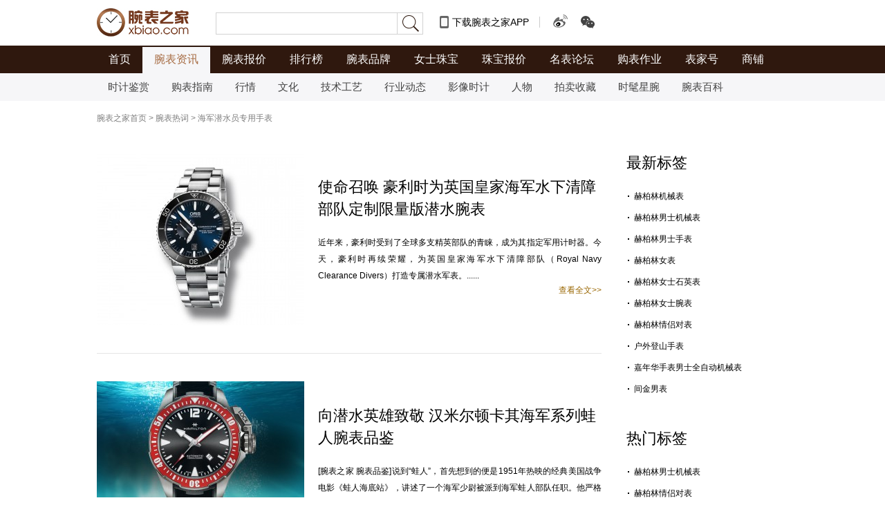

--- FILE ---
content_type: text/html
request_url: https://www.xbiao.com/rc/1784/
body_size: 4459
content:
<!DOCTYPE html>
<html lang="zh-cmn-Hans">
<head>
<script type="text/javascript">
	if(/AppleWebKit.*Mobile/i.test(navigator.userAgent) || (/MIDP|SymbianOS|NOKIA|SAMSUNG|LG|NEC|TCL|Alcatel|BIRD|DBTEL|Dopod|PHILIPS|HAIER|LENOVO|MOT-|Nokia|SonyEricsson|SIE-|Amoi|ZTE/.test(navigator.userAgent))){
		if(window.location.href.indexOf("?mobile")<0){
			try{
				if(/Android|Windows Phone|webOS|iPhone|iPod|BlackBerry/i.test(navigator.userAgent)){window.location.href="https://m.xbiao.com/rc/1784/";}
			}
			catch(e){}
		}
	}
</script>
<meta name="renderer" content="webkit">
<meta http-equiv="Content-Type" content="text/html; charset=utf-8" />
<meta http-equiv="X-UA-Compatible" content="IE=Edge,chrome=1" />
<title>海军潜水员专用手表大全_海军潜水员专用手表推荐|腕表之家</title>
<meta name="keywords" content="海军潜水员专用手表大全，海军潜水员专用手表推荐" />
<meta name="description" content="为您提供海军潜水员专用手表大全，海军潜水员专用手表推荐的相关信息，方便大家快速了解海军潜水员专用手表等问题。" />
<meta http-equiv="mobile-agent" content="format=html5; url=https://m.xbiao.com/rc/1784/"/><link rel="stylesheet" type="text/css" href="https://static.xbiao.com/css/pc/init.css" />
<link rel="stylesheet" type="text/css" href="https://static.xbiao.com/css/pc/label.css" /><link rel="shortcut icon" href="https://www.xbiao.com/favicon.ico" type="image/x-icon" />
<script type="text/javascript">
	var XBIAO_ROOT = "https://www.xbiao.com";
	var HOME_URL = "https://home.xbiao.com";
	var WATCH_ROOT = "https://watch.xbiao.com";
	var XBIAO_DOMAIN = 'xbiao.com';
</script>
<script type="text/javascript" src="https://static.xbiao.com/js/lib/sea-2.2.1.js"></script>
<script type="text/javascript" src="https://static.xbiao.com/js/lib/jquery-1.7.2.min.js"></script>
<script type="text/javascript" src="https://static.xbiao.com/js/pc/config2020.js"></script>
<script src="https://ssl.captcha.qq.com/TCaptcha.js"></script>
<script src="https://visual.xbiao.com/js/write-script.js?9151"></script>
</head>
<body>


<!--公共头-->
	<div class="header">
		<div class="wrapper clearfix">
			<div class="left">
				<div class="head_logo"><a href="https://www.xbiao.com"></a></div>
				<div class="top-search left" id="conSearch">
					<div class="top-consearch">
						<span id="boxText" style="display: none;">腕表品牌、系列、型号...</span><input name="" type="text" value="" id="boxSearch">
					</div>
					<div class="top-butsearch">
						<input name="" id="butSearch" type="button" value="">
					</div>
					<ul id="listSearch" class="top-datasearch" style="display: none;"></ul>
				</div>
				<a href="https://www.xbiao.com/app.html" class="top-xbiaoapp">下载腕表之家APP</a>
				<span class="top-line"></span>
				<a href="https://weibo.com/wanbiaozhijia" target="_blank" class="top-weibo"><i><img src="https://www.xbiao.com/images/pc/pub/wbcode.png"></i></a>
                <a href="javascript:;" class="top-wechat"><i><img src="https://www.xbiao.com/images/pc/pub/wxcode.png"></i></a>
			</div>
			<div class="top-loginbox"><!--未登录-->
				<em class="top-login"><span><a href="https://www.xbiao.com/user/login/">登录</a></span><i class="top-logindown">∨</i><i class="top-loginup">∧</i>
				    <div class="top-login-thirdbox">
				        <i class="top-login-tip"></i>
				        <ul class="top-login-third">
				            <li class="top-login-xbiao"><a href="https://www.xbiao.com/user/login/">腕表之家账号</a></li>
				            <li class="top-login-qq"><a href="https://www.xbiao.com/user/tencent/">QQ登录</a></li>
				            <li class="top-login-weibo"><a href="https://www.xbiao.com/user/sina/">微博登录</a></li>
				            <li class="top-login-wechat"><a href="https://www.xbiao.com/user/weixin/">微信登录</a></li>
				        </ul>
				    </div>	
				</em>
				<a href="https://www.xbiao.com/user/register/" class="top-reg">注册</a>
				<!--//未登录-->
			</div>
		</div>
	</div>
	<!--导航-->
	<div id="nav">
		<div class="main_nav">
			<div class="wrapper">
				<ul class="clearfix">
					<li><a href="https://www.xbiao.com">首页</a></li><li class="act"><a href="https://news.xbiao.com/news.html">腕表资讯</a></li><li><a href="https://watch.xbiao.com">腕表报价</a></li><li><a href="https://top.xbiao.com">排行榜</a></li><li><a href="https://www.xbiao.com/brand/">腕表品牌</a></li><li><a href="https://www.xbiao.com/fashion/">女士珠宝</a></li><li><a href="https://jewelry.xbiao.com">珠宝报价</a></li><li><a href="https://bbs.xbiao.com">名表论坛</a></li><li><a href="https://news.xbiao.com/homework/">购表作业</a></li><li><a href="https://news.xbiao.com/biaojia/">表家号</a></li><li><a href="https://shop.xbiao.com">商铺</a></li>				</ul>
			</div>
		</div>
				<div class="sub_nav">
			<div class="wrapper">
				<ul class="clearfix">
					<li><a href="https://news.xbiao.com/reviews.html">时计鉴赏</a></li><li><a href="https://news.xbiao.com/guide.html">购表指南</a></li><li><a href="https://news.xbiao.com/market/">行情</a></li><li><a href="https://news.xbiao.com/culture/">文化</a></li><li><a href="https://news.xbiao.com/technique/">技术工艺</a></li><li><a href="https://news.xbiao.com/trends/">行业动态</a></li><li><a href="https://news.xbiao.com/shoot/">影像时计</a></li><li><a href="https://news.xbiao.com/interview/">人物</a></li><li><a href="https://news.xbiao.com/auction/">拍卖收藏</a></li><li><a href="https://news.xbiao.com/stars/">时髦星腕</a></li><li><a href="https://baike.xbiao.com">腕表百科</a></li>				</ul>
			</div>
		</div>
			</div>
	<!--//导航-->

<div class="wrapper">
	<div class="breadcrumb">
		<p><a href="https://www.xbiao.com">腕表之家首页</a> &gt; <a href="https://www.xbiao.com/rc/">腕表热词</a> &gt; <span>海军潜水员专用手表</span></p>
	</div>
</div>
<!--//breadcrumbs -->
<div class="wrapper">
	<div class="label_container clearfix">
		<div class="left article_box">
			<ul class="artlist-ul">
                				<li class="artlist-li clearfix">
                    <div class="main-pic">
                        <a href="https://www.xbiao.com/oris/40492.html" target="_blank" title="使命召唤 豪利时为英国皇家海军水下清障部队定制限量版潜水腕表"><img src="https://articleimg.xbiao.com/2016/1110/300_250_201611101478746937442.jpg" alt="使命召唤 豪利时为英国皇家海军水下清障部队定制限量版潜水腕表"></a>
                    </div>
                    <h3><a href="https://www.xbiao.com/oris/40492.html" target="_blank" title="使命召唤 豪利时为英国皇家海军水下清障部队定制限量版潜水腕表">使命召唤 豪利时为英国皇家海军水下清障部队定制限量版潜水腕表</a></h3>
                    <div class="intro">
                        <span>近年来，豪利时受到了全球多支精英部队的青睐，成为其指定军用计时器。今天，豪利时再续荣耀，为英国皇家海军水下清障部队（Royal Navy Clearance Divers）打造专属潜水军表。......</span>
                    </div>
                    <a href="https://www.xbiao.com/oris/40492.html" target="_blank" class="see_more">查看全文>></a>
                </li>
                				<li class="artlist-li clearfix">
                    <div class="main-pic">
                        <a href="https://www.xbiao.com/hamilton/40039.html" target="_blank" title="向潜水英雄致敬 汉米尔顿卡其海军系列蛙人腕表品鉴"><img src="https://articleimg.xbiao.com/2016/1009/300_250_201610091475983471310.jpg" alt="向潜水英雄致敬 汉米尔顿卡其海军系列蛙人腕表品鉴"></a>
                    </div>
                    <h3><a href="https://www.xbiao.com/hamilton/40039.html" target="_blank" title="向潜水英雄致敬 汉米尔顿卡其海军系列蛙人腕表品鉴">向潜水英雄致敬 汉米尔顿卡其海军系列蛙人腕表品鉴</a></h3>
                    <div class="intro">
                        <span>[腕表之家 腕表品鉴]说到“蛙人”，首先想到的便是1951年热映的经典美国战争电影《蛙人海底站》，讲述了一个海军少尉被派到海军蛙人部队任职。他严格的态度赢得了士兵们的友谊，部下跟着他出生入死......</span>
                    </div>
                    <a href="https://www.xbiao.com/hamilton/40039.html" target="_blank" class="see_more">查看全文>></a>
                </li>
                				<li class="artlist-li clearfix">
                    <div class="main-pic">
                        <a href="https://www.xbiao.com/blancpain/38459.html" target="_blank" title="海军专用潜水表 助你探险深海秘密"><img src="https://articleimg.xbiao.com/2016/0615/300_250_201606151465988735784.jpg" alt="海军专用潜水表 助你探险深海秘密"></a>
                    </div>
                    <h3><a href="https://www.xbiao.com/blancpain/38459.html" target="_blank" title="海军专用潜水表 助你探险深海秘密">海军专用潜水表 助你探险深海秘密</a></h3>
                    <div class="intro">
                        <span>[腕表之家 精品推荐] 面对市面上琳琅满目的潜水腕表，你是不是无从选择，对于腕表标识的50米、100米、300米防水是不是也略感疑惑？如果您不知如何下手选一款潜水腕表，那么就选择一款海军专用......</span>
                    </div>
                    <a href="https://www.xbiao.com/blancpain/38459.html" target="_blank" class="see_more">查看全文>></a>
                </li>
                				<li class="artlist-li clearfix">
                    <div class="main-pic">
                        <a href="https://basel.xbiao.com/20160320/37066.html" target="_blank" title="这个夏天去潜水 品鉴汉米尔顿卡其海军系列蛙人腕表H77705345"><img src="https://articleimg.xbiao.com/2016/0320/300_250_201603201458472849975.jpg" alt="这个夏天去潜水 品鉴汉米尔顿卡其海军系列蛙人腕表H77705345"></a>
                    </div>
                    <h3><a href="https://basel.xbiao.com/20160320/37066.html" target="_blank" title="这个夏天去潜水 品鉴汉米尔顿卡其海军系列蛙人腕表H77705345">这个夏天去潜水 品鉴汉米尔顿卡其海军系列蛙人腕表H77705345</a></h3>
                    <div class="intro">
                        <span>[腕表之家 2016巴塞尔钟表珠宝展] 1951年风靡全球的电影《蛙人海底战》中，为美国海军“蛙人”特种部队专门制作的汉米尔顿卡其海军系列蛙人腕表初登银幕。2016年第44届巴塞尔国际钟表珠......</span>
                    </div>
                    <a href="https://basel.xbiao.com/20160320/37066.html" target="_blank" class="see_more">查看全文>></a>
                </li>
                				<li class="artlist-li clearfix">
                    <div class="main-pic">
                        <a href="https://basel.xbiao.com/20160320/37061.html" target="_blank" title="致敬潜水英雄 品鉴汉米尔顿卡其海军系列蛙人腕表H77805335"><img src="https://articleimg.xbiao.com/2016/0320/300_250_201603201458470822216.jpg" alt="致敬潜水英雄 品鉴汉米尔顿卡其海军系列蛙人腕表H77805335"></a>
                    </div>
                    <h3><a href="https://basel.xbiao.com/20160320/37061.html" target="_blank" title="致敬潜水英雄 品鉴汉米尔顿卡其海军系列蛙人腕表H77805335">致敬潜水英雄 品鉴汉米尔顿卡其海军系列蛙人腕表H77805335</a></h3>
                    <div class="intro">
                        <span>[腕表之家2016巴塞尔钟表珠宝展]1951年风靡全球的电影《蛙人海底战》中，为美国海军“蛙人”特种部队专门制作的汉米尔顿卡其海军系列蛙人腕表初登银幕。2016年第44届巴塞尔国际钟表珠宝展......</span>
                    </div>
                    <a href="https://basel.xbiao.com/20160320/37061.html" target="_blank" class="see_more">查看全文>></a>
                </li>
                				<li class="artlist-li clearfix">
                    <div class="main-pic">
                        <a href="https://www.xbiao.com/20130225/16140.html" target="_blank" title="宝名表（Bremont）推出超级海军2000潜水表"><img src="https://articleimg.xbiao.com/2013/0225/300_250_20130225136177207183974.jpg" alt="宝名表（Bremont）推出超级海军2000潜水表"></a>
                    </div>
                    <h3><a href="https://www.xbiao.com/20130225/16140.html" target="_blank" title="宝名表（Bremont）推出超级海军2000潜水表">宝名表（Bremont）推出超级海军2000潜水表</a></h3>
                    <div class="intro">
                        <span>继超级海军500(Supermarine 500)的成功，宝名表（Bremont）很高兴地宣布推出全新的潜水表超级海军2000 (Supermarine 2000)。   宝名表了解到专业潜......</span>
                    </div>
                    <a href="https://www.xbiao.com/20130225/16140.html" target="_blank" class="see_more">查看全文>></a>
                </li>
                				<li class="artlist-li clearfix">
                    <div class="main-pic">
                        <a href="https://www.xbiao.com/20120914/11821.html" target="_blank" title="积家赠专业潜水腕表予美国海军海豹队博物馆"><img src="https://articleimg.xbiao.com/2012/0907/300_250_20120907134698603381201.jpg" alt="积家赠专业潜水腕表予美国海军海豹队博物馆"></a>
                    </div>
                    <h3><a href="https://www.xbiao.com/20120914/11821.html" target="_blank" title="积家赠专业潜水腕表予美国海军海豹队博物馆">积家赠专业潜水腕表予美国海军海豹队博物馆</a></h3>
                    <div class="intro">
                        <span>美国海军海豹队员佩戴Master Compressor Diving腕表     美国佛罗里达州(Florida)东部海岸外的North Hutchinson小岛有着一段特别的历史，从194......</span>
                    </div>
                    <a href="https://www.xbiao.com/20120914/11821.html" target="_blank" class="see_more">查看全文>></a>
                </li>
                			</ul>
		</div>
		<div class="right label_info">
			<div class="ns">
				<h3 class="tt">最新标签</h3>
				<ul class="ns-list">
                                        <li><a href="/rc/8768/" target="_blank">赫柏林机械表</a></li>
                                        <li><a href="/rc/8773/" target="_blank">赫柏林男士机械表</a></li>
                                        <li><a href="/rc/8772/" target="_blank">赫柏林男士手表</a></li>
                                        <li><a href="/rc/8769/" target="_blank">赫柏林女表</a></li>
                                        <li><a href="/rc/8771/" target="_blank">赫柏林女士石英表</a></li>
                                        <li><a href="/rc/8770/" target="_blank">赫柏林女士腕表</a></li>
                                        <li><a href="/rc/8774/" target="_blank">赫柏林情侣对表</a></li>
                                        <li><a href="/rc/8746/" target="_blank">户外登山手表</a></li>
                                        <li><a href="/rc/8720/" target="_blank">嘉年华手表男士全自动机械表</a></li>
                                        <li><a href="/rc/8715/" target="_blank">间金男表</a></li>
                    				</ul>
			</div>
			<div class="ns">
				<h3 class="tt">热门标签</h3>
				<ul class="ns-list">
                                        <li><a href="/rc/8773/" target="_blank">赫柏林男士机械表</a></li>
                                        <li><a href="/rc/8774/" target="_blank">赫柏林情侣对表</a></li>
                                        <li><a href="/rc/8775/" target="_blank">斯沃琪儿童手表</a></li>
                                        <li><a href="/rc/8777/" target="_blank">雅典表Sonata响铃腕表</a></li>
                                        <li><a href="/rc/8787/" target="_blank">自动机械表</a></li>
                                        <li><a href="/rc/8788/" target="_blank">天梭触摸表</a></li>
                                        <li><a href="/rc/8789/" target="_blank">四叶草手表</a></li>
                                        <li><a href="/rc/8790/" target="_blank">欧米茄怀表</a></li>
                                        <li><a href="/rc/8791/" target="_blank">欧米茄1882</a></li>
                                        <li><a href="/rc/8792/" target="_blank">军表</a></li>
                    				</ul>
			</div>
		</div>
	</div>
	<!--页码-->
        <!--//页码-->
</div><!--公共底-->
<div class="footer">
    <div class="foot-link">
        <a href="https://www.xbiao.com/aboutus.html" target="_blank">关于我们</a><i class="footline"></i><a href="https://www.xbiao.com/contactus.html" target="_blank">联系我们</a><i class="footline"></i><a href="https://www.xbiao.com/joinus.html" target="_blank">加入我们</a><i class="footline"></i><a href="https://www.xbiao.com/app.html" class="iphone-ico" target="_blank"><i></i>iPhone客户端</a>/<a href="https://www.xbiao.com/app.html" target="_blank"><i></i>iPad客户端</a><a href="https://www.xbiao.com/app.html" class="android-ico" target="_blank"><i></i>Android客户端 </a><a href="https://m.xbiao.com" class="telphone-ico" target="_blank"><i></i>手机版 </a><i class="footline"></i><em>关注腕表之家：</em><em class="wbfoot"><a href="https://weibo.com/wanbiaozhijia" target="_blank">腕表之家官方微博</a></em>
    </div>
    <div class="copyright">Copyright © xBiao.com. All Rights Reserved. 腕表之家 版权所有</div>
    </div>
<!--公共底-->
<div class="winlogin clearfix" id="idPop_fn" style="display:none;"></div>

</body>
</html>

--- FILE ---
content_type: text/html
request_url: https://www.xbiao.com/user/islogin6?callback=jQuery17206932566410277388_1769382835776&_=1769382838222
body_size: 564
content:
jQuery17206932566410277388_1769382835776({"msg":"","userinfo":"<input type='hidden' id='haslogin' value=1><a href=''><\/a><a href='https:\/\/www.xbiao.com\/user\/logout\/'>\u9000\u51fa<\/a>","otherlogin":"\u66f4\u591a\u5e10\u53f7\u767b\u5f55\uff1a<a href='https:\/\/www.xbiao.com\/user\/sina\/' class='sina-login'>\u65b0\u6d6a\u5fae\u535a<\/a> <a href='https:\/\/www.xbiao.com\/user\/tencent\/' class='qq-login'>QQ\u53f7<\/a>","autojs":"","notlogin":"<div class='cWriteLogin clearfix'>\r\n\t\t\t\t\t\t<em class='left'><a href='https:\/\/www.xbiao.com\/user\/login\/' class='aLogin'><\/a>\u4e4b\u540e\u624d\u53ef\u4ee5\u8bc4\u8bba\u54e6<\/em>\r\n\t\t\t\t\t\t<em class='right'><a href='https:\/\/www.xbiao.com\/user\/register\/'>\u6ce8\u518c<\/a><span>\u66f4\u591a\u5e10\u53f7\u767b\u5f55\uff1a<\/span><a href='https:\/\/www.xbiao.com\/user\/sina\/' class='sina-login'>\u65b0\u6d6a\u5fae\u535a<\/a><a href='https:\/\/www.xbiao.com\/user\/tencent\/' class='qq-login'>QQ\u53f7<\/a><a href='https:\/\/www.xbiao.com\/user\/weixin\/'' class='wx-login'>\u5fae\u4fe1<\/a><\/em>\r\n\t\t\t\t\t<\/div>","hasavatar":1,"avatar":"https:\/\/home.xbiao.com\/images\/weibo\/noavatar_80_80.gif","user":""})

--- FILE ---
content_type: text/css
request_url: https://static.xbiao.com/css/pc/label.css
body_size: 723
content:
.label_container{margin-top: 25px;}
.label_box{width: 728px;border: 1px solid #e5e5e5;}
.article_box{width: 730px;}
.label_item{position: relative;padding: 15px 14px 15px 85px;}
.label_box dl+dl{border-top: 1px solid #e5e5e5;}
.label_tit{position: absolute;top: 15px;left: 10px;font-size: 12px;color: #773b09;line-height: 20px;height: 20px;}
.label_tit i{float: left;width: 0;height: 0;margin: 7px 8px 0 0;border-left: 4px solid #960;border-top: 3px solid transparent;border-bottom: 3px solid transparent;}
.label_tit span{float: left;}
.note_box{margin-top: -5px;}
.note_box a,.note_box span{display: inline-block;font-size: 12px;color: #767676;line-height: 20px;height: 20px;margin-top: 5px;}
.note_box span{margin: 0 8px;}
.note_box a:hover{color: #773b09;}

.label_info{width: 234px;}
.ns{margin-bottom: 36px;overflow: hidden;}
.tt{font-size: 22px;line-height: 30px;margin-bottom: 23px;font-weight: normal;}
.ns-list li{line-height: 20px;color: #626262;padding-left: 11px;background: url(../../images/pc/watch/arrow.png) 0 -25px no-repeat;margin-bottom: 11px;height: 20px;overflow: hidden;}

.artlist-ul{  margin-top: -40px;}
.artlist-ul li+li{ border-top: 1px solid #e5e5e5;}
.artlist-li{padding: 40px 0;}
.article_box .main-pic{float: left; width: 300px; height: 250px; overflow: hidden; margin-right: 20px;}
.artlist-zxc .main-pic img{ width: 425px; height: 220px; }
.article_box h3{ float: left; width: 410px;  font-weight: normal;  font-size: 22px; line-height: 32px; max-height: 64px; overflow: hidden; margin:34px 0 20px 0;}
.artlist-zxc h3 {width: 275px;}
.article_box h3 a,
.article_box h3 a:active{ color: #000; display: block;}
.article_box h3 a:hover{ color: #996600; display: block;}
.article_box .intro{ float: right; width: 410px; height: 72px; font-size: 12px; line-height: 24px ;position: relative;color: #000;text-align: justify;}
.see_more{display: block;float: right;color: #960;}

.page{margin-top: 20px;}


--- FILE ---
content_type: application/javascript
request_url: https://visual.xbiao.com/js/write-script.js?9151
body_size: 542
content:
 var timestamp = Date.parse(new Date()) / 1000; function ad_script(i) { var j = i; var k = j.match(/(.+)_(.+)/); if(k[1].indexOf('_')>0){ j = k[1]; } switch (j) {  case '43_24':  document.write('');  break;  case '44_24':  document.write('');  break;  case '48_24':  document.write('');  break;  case '5_28':  switch (i) { case '5_28_23':  document.write('<div class=\"product-ad310\"><a href=\"[click]\" target=\"_blank\"><img src=\"https://static.xbiao.com/images/pc/2022/brand_ advert/omega_proad.png\"></a></div>');  break;  } break;  }} 

--- FILE ---
content_type: application/javascript
request_url: https://static.xbiao.com/js/pc/config2020.js
body_size: 1000
content:
var _hmt = _hmt || [];
(function() {
  var hm = document.createElement("script");
  hm.src = "https://hm.baidu.com/hm.js?a614a6a498e45b564870acd236f789d4";
  var s = document.getElementsByTagName("script")[0];
  s.parentNode.insertBefore(hm, s);
})();
var _ISLOGIN = 0;
seajs.config({
	base: XBIAO_ROOT+"/js/pc/",
	alias: {
		"jquery-easing": XBIAO_ROOT+"/js/lib/easing-1.3.0.js",
		"jquery-masonry": XBIAO_ROOT+"/js/lib/jquery.masonry.min.js",
		"qrcode": XBIAO_ROOT+"/js/lib/qrcode.min.js",
		"public2022":XBIAO_ROOT+"/js/pc/public2022.js",
    },
	map: [
		[ /^(.*\.(?:css|js))(.*)$/i, '$1?t=' + (+new Date())]
	]
});

$(function(){
	seajs.use('public2022');
})
	
//登录弹窗
function NotLogin(text){
	$('#loginTitle').html(text);
	$("#open_fn").click();
	return false;
};

//认同
function agree(t){
	if(!_ISLOGIN){
		return NotLogin("登录后您就可以赞TA了");
	}
	if(t.attr("data-rule4") == 0){
		t.attr("data-rule4", 1);
		var weibo_id = t.attr("id");
		$.ajax({
			type: "GET",
			url: HOME_URL + "/user/agree/",
			data: "id=" + weibo_id,
			dataType: 'jsonp',
			jsonp: 'jsoncallback',
			success: function(html){
				if(html.msg==1){
					t.find("em").html(parseInt(t.find("em").html()) + 1);
				}
				else{
					t.attr("data-rule4", 0);
				}
			},
			error: function(){
				t.attr("data-rule4", 0);
			}
		});
	}
};
//用户访问统计
function getClientInfor(t,id,b,p){
	var w = screen.width;
	var h = screen.height;
	var bStr = '', pStr = '';
	if(!t && !id) return false;
	if(b != undefined){bStr = '/b/'+b};
	if(p != undefined){pStr = '/p/'+p};
	$.getJSON(XBIAO_ROOT +'/user/trace/w/'+w+'/h/'+h+'/t/'+t+'/id/'+id+bStr+pStr+'?kuasmyua=?');
};

--- FILE ---
content_type: application/javascript
request_url: https://www.xbiao.com/js/pc/public2022.js?t=1769382835777
body_size: 25162
content:
define("topsearch",[],function(require,exports,module){function e(e,t,i,o,s){this.flag=!0,this.val=!1,this.flagFocus=!0,this.inputValue="",this.butSearch=$(e),this.listSearch=$(t),this.boxSearch=$(i),this.conSearch=$(o),this.boxText=$(s),this.init()}e.prototype.init=function(){var e=this;e.boxSearch&&e.boxSearch.val()&&0<e.boxSearch.val().length&&e.boxText.hide(),this.initEvent()},e.prototype.initEvent=function(){var i=this;i.butSearch.bind("click",function(){i.doSearch()}),i.conSearch.hover(function(){$(this).addClass("box_search_h")},function(){i.flagFocus&&$(this).removeClass("box_search_h")}),i.boxSearch.bind("focus",function(){i.boxText.hide(),i.flagFocus=!1,i.conSearch.addClass("box_search_h")}).bind("blur",function(){""==$.trim($(this).val())&&i.boxText.show(),i.flagFocus=!0,i.conSearch.removeClass("box_search_h")}).bind("mousedown",function(){i.flag=!1}).bind("mouseout",function(){i.flag=!0}).bind("keydown",function(e){i.inputValue=$.trim($(this).val())}).bind("keyup",function(e){13==e.keyCode&&$.trim($(this).val())==i.inputValue?(i.doSearch(),i.listSearch.hide(),i.listSearch.empty(),i.val=!1):38!=e.keyCode&&40!=e.keyCode&&$.trim($(this).val())!=i.inputValue&&(0<$.trim($(this).val()).length?$.getJSON(XBIAO_ROOT+"/search/suggestion/?callback=?",{wd:$(this).val()},function(e){if(1==e.status){var t="";for(s in e.data)t+='<li  type="'+e.data[s].type+'">'+e.data[s].keywords+"</li>";i.addData(t)}}):(i.listSearch.hide(),i.listSearch.empty(),i.val=!1))}),$(document).mousedown(function(e){i.flag&&(i.listSearch.hide(),i.listSearch.empty(),i.val=!1)}),i.boxText.bind("click",function(){i.boxSearch.focus()})},e.prototype.doSearch=function(){var e;0<$.trim(this.boxSearch.val()).length&&(e=$.trim(this.boxSearch.val()),"string"==typeof WATCH_CONTROLLER_ID&&"search"==WATCH_CONTROLLER_ID?window.location.href=encodeURI(XBIAO_ROOT+"/search/index?wd="+e):window.open(encodeURI(XBIAO_ROOT+"/search/index?wd="+e)))},e.prototype.autoValue=function(e,t){e=e.toString().replace("<strong>","").replace("</strong>","").replace("<STRONG>","").replace("</STRONG>",""),this.boxSearch.val(e),$("#searchType").val(t)},e.prototype.addData=function(e){var t=this;""!=e&&null!=e&&(t.listSearch.empty(),$(e).appendTo(t.listSearch),$("<span>搜索智能提示<i></i></span>").appendTo(t.listSearch),t.listSearch.slideDown("fast"),t.val=!0,t.slideBox())},e.prototype.slideBox=function(){function t(e){i&&i.removeClass("hover"),a.eq(e).addClass("hover"),i=a.eq(e),s=e}var i,o=this,s=-1,a=o.listSearch.find("li");a.mouseover(function(){t(a.index(this)),o.flag=!1}),a.mouseout(function(){o.flag=!0}),a.click(function(){o.autoValue($(this).html(),$(this).attr("type")),o.flag=!0,o.flag&&(o.listSearch.hide(),o.listSearch.empty(),o.val=!1),o.doSearch()}),o.boxSearch.bind("keydown",function(e){o.val&&(38==e.keyCode?(s<=0?s=a.size()-1:s--,t(s),o.autoValue(a.eq(s).html(),a.eq(s).attr("type"))):40==e.keyCode&&(s>=a.size()-1?s=0:s++,t(s),o.autoValue(a.eq(s).html(),a.eq(s).attr("type"))))})},module.exports=e}),define("averageNav",[],function(require,exports,module){module.exports=function(){var e=$(".product_nav ul li").size(),e=($(".product_nav").width()-e)/e;$(".product_nav ul li").css({width:e})}}),define("flashadlinkStatistical",[],function(require,exports,module){function i(){$(".flashadlink").on("click",function(){var e="https:"==document.location.protocol?"https://":"http://",t={ds:window.innerWidth+"*"+window.innerHeight,ep:i.pageX+"*"+i.pageY};$.ajax({type:"GET",url:e+"teltechreffer.xbiao.com/flashadlink/ds?callback=?",data:t,dataType:"jsonp"})})}module.exports=i()}),define("nav",[],function(require,exports,module){module.exports=function(){var e=jQuery("#mainNav li"),i=jQuery("#subNav > div"),t=jQuery("#mainNav li.act").index(),o=jQuery(".sub-nav .act a.hover"),s=o.index(".act a"),a=!0,n=null;e.bind("mouseenter",function(){var t=jQuery(this);a&&(clearTimeout(n),n=setTimeout(function(){var e=t.index();a=!1,t.addClass("act").siblings().removeClass("act"),i.eq(e).show().siblings().hide(),a=!0},500))}),jQuery("#nav").bind("mouseleave",function(){-1!=t?(e.eq(t).addClass("act").siblings().removeClass("act"),i.eq(t).show().siblings().hide()):e.removeClass("act")}),o.parent().hover(function(){jQuery(".sub-nav a.hover").removeClass("hover")},function(){-1!=s&&i.eq(t).find("a").eq(s-1).addClass("hover")})}}),define("share",["qrcode"],function(e,exports,module){e("qrcode");e={init:function(){this.opt={title:_bd_share_config.common.bdText,desc:_bd_share_config.common.bdDesc,src:_bd_share_config.common.bdPic,link:encodeURI(window.location)},this.floatIco(),this.event()},event:function(){var t=this;$(".bds_qzone").bind("click",function(){t.qzone(t.opt)}),$(".bds_tqq").bind("click",function(){t.qq(t.opt)}),$(".bds_tsina").bind("click",function(){t.weibo(t.opt)}),$(".bds_weixin").bind("click",function(e){e.stopPropagation(),t.wechat(t.opt)}),document.onclick=function(){$(".share_qrcode")&&$(".share_qrcode").remove()}},floatIco:function(){var e='<div class="float-ico-xbiao">';e+='<div class="float-go-top"></div>',0<$(".today").size()&&(e+='<div class="float-go-feedback"><a href="http://www.xbiao.com/feedback/" target="_blank"></div>'),e+="</div>",$("body").append(e),this.floatShare(),this.floatGoTop()},floatGoTop:function(){1200==$(".wrapper").eq(0).width()&&$(".float-ico-xbiao").css({"margin-left":"620px"});function e(){$(window).scrollTop()>$(window).height()&&$(window).width()-130>$(".wrapper").eq(0).width()?$(".float-ico-xbiao").fadeIn():$(".float-ico-xbiao").fadeOut()}$(window).scroll(function(){e()}),$(window).resize(function(){e()}),$(".float-go-top").live("click",function(){$("html, body").animate({scrollTop:0},{duration:"slow"})})},floatShare:function(){void 0!==window._bd_share_config&&0!=$("#bdshare").length&&setTimeout(function(){$('<div class="float-go-share"></div>').appendTo("body"),$("#bdshare").appendTo(".float-go-share");$(".float-go-share").position().top;"undefined"!=typeof baiduSharePos&&baiduSharePos()},500)},qq:function(e){window.open("https://connect.qq.com/widget/shareqq/index.html?desc="+e.desc+"&title="+e.title+"&pics=&url="+e.link)},qzone:function(e){window.open("https://sns.qzone.qq.com/cgi-bin/qzshare/cgi_qzshare_onekey?title="+e.title+"&pics=&url="+e.link)},weibo:function(e){window.open("https://service.weibo.com/share/share.php?title="+e.title+"&pic="+e.src+"&url="+e.link)},wechat:function(e){$("body").append('<div class="share_qrcode"><i>分享到微信<i/><b>×</b><div id="qrcode"></div><em>打开微信，点击底部的“发现”，<br/>使用“扫一扫”即可将网页分享至朋友圈。</em></div>'),new QRCode(document.getElementById("qrcode"),{render:"canvas",text:e.link,typeNumber:-1,correctLevel:2,width:180,height:180})}};module.exports=e.init()}),define("adchange",[],function(require,exports,module){module.exports=($(".adchange").each(function(){var e=$(this);0==e.parent().find(".adarea,.flashadlink").size()&&e.parent().prepend(e.val())}),void $(".xbiao-top-wrap").each(function(){var e=$(this);20<e.height()&&e.css("margin-bottom","10px")}))}),define("cookie",[],function(require,exports,module){module.exports={setCookie:function(e,t,i){var o=new Date;o.setTime(o.getTime()+864e5),document.cookie=e+"="+escape(t)+";expires="+o.toGMTString()+";path=/;domain="+i},getCookie:function(e){var e=new RegExp("(^| )"+e+"=([^;]*)(;|$)");return(e=document.cookie.match(e))?e[2]:null}}}),define("checklogin",["cookie"],function(require,exports,module){var cookie=require("cookie");module.exports={init:function(){this.ajax(),this.boxLoginCtrl()},req:function(){var _self=this,time_n=(new Date).getTime(),data,d;!(6e4<time_n-cookie.getCookie("loginAjaxCallBack"))&&null!=cookie.getCookie("loginAjaxCallBackData")&&"undefined"!=cookie.getCookie("loginAjaxCallBackData")&&""!=cookie.getCookie("loginAjaxCallBackData")?(data=unescape(cookie.getCookie("loginAjaxCallBackData")),d=eval("({"+data+"})"),_self.ajaxCallBackData(d)):_self.getNewNumCallBack()},getNewNumCallBack:function(){var s=this;jQuery.getJSON(HOME_URL+"/user/getNewNum?callback=?",function(e){s.ajaxCallBackData(e);var t,i="";for(t in e)i+="'"+t+"':'"+e[t]+"',";var i=i.substring(0,i.length-1),o=(new Date).getTime();cookie.setCookie("loginAjaxCallBack",o,XBIAO_DOMAIN),cookie.setCookie("loginAjaxCallBackData",i,XBIAO_DOMAIN)})},ajaxCallBackData:function(e){0<e.total?jQuery(".top-msg-mark").show():jQuery(".top-msg-mark").hide(),0<e.fans?jQuery("#notice_fans a").html("查看粉丝<i>"+e.fans+"</i>"):jQuery("#notice_fans a").html("查看粉丝"),0<e.good?jQuery("#notice_good a").html("查看赞我的<i>"+e.good+"</i>"):jQuery("#notice_good a").html("查看赞我的"),0<e.comment?jQuery("#notice_comment a").html("查看评论<i>"+e.comment+"</i>"):jQuery("#notice_comment a").html("查看评论"),0<e.letter?jQuery("#notice_letter a").html("查看私信<i>"+e.letter+"</i>"):jQuery("#notice_letter a").html("查看私信"),0<e.system?jQuery("#notice_system a").html("查看提醒<i>"+e.system+"</i>"):jQuery("#notice_system a").html("查看提醒"),0<e.thread?jQuery("#notice_thread a").html("我的帖子<i>"+e.thread+"</i>"):jQuery("#notice_thread a").html("我的帖子"),0<e.weibo?jQuery("#notice_weibo a").html("我的点评<i>"+e.weibo+"</i>"):jQuery("#notice_weibo a").html("我的点评")},ajax:function(){var t=this;jQuery.ajax({url:XBIAO_ROOT+"/user/islogin6?callback=?",type:"GET",dataType:"jsonp",jsonp:"callback",success:function(e){jQuery(".top-loginbox").html(e.msg),0<jQuery("#userinfo").length&&(jQuery("#userinfo").html(e.userinfo),jQuery(".other-login").html(e.otherlogin)),""!=e.notlogin?jQuery(".cWriteBox").prepend(e.notlogin):jQuery(".cWriteBox").prepend('<div class="cWriteboxIslogin">'+e.user+"</div>"),1!=e.hasavatar?jQuery(".cWriteBox").prepend(e.hasavatar):jQuery("#avatar").attr("src",e.avatar),""!=e.autojs&&(_ISLOGIN=1,e=(new Date).getTime(),cookie.setCookie("loginAjaxCallBack",e,XBIAO_DOMAIN),t.req(),setInterval(function(){t.req()},6e4))}})},boxLoginCtrl:function(){jQuery(".top-user-msg li a").live("click",function(){cookie.setCookie("loginAjaxCallBackData","",XBIAO_DOMAIN),jQuery(this).find("i").remove(),jQuery(".top-loginbox i").hide()})}}}),define("popwin",[],function(require,exports,module){function e(e){this.isIE=!!document.all,this.isIE6=this.isIE&&-1!=navigator.userAgent.indexOf("MSIE 6.0"),this.isIE6?this.position="absolute":this.position="fixed",this.SetOptions(e),this.mode=this.options.mode,this.zIndex=this.options.zIndex,this.left=this.options.left,this.right=this.options.right,this.top=this.options.top,this.bottom=this.options.bottom,this.oPop=$("#"+this.options.oPop),this.oPop.css({position:this.position,"z-index":this.zIndex}),this.options.beCover&&(this.Start(),this.Initialization(),this.FullScreen(this.heightDocument,this.widthDocument)),this.options.idShrink&&this.Shrink(this.options.idShrink),0!=this.options.idClose.length&&this.Close(this.options.idClose),this.options.idOpen?this.Open(this.options.idOpen):this.Start()}e.prototype={SetOptions:function(e){this.options={oPop:"idPop",zIndex:"999",left:0,right:0,top:0,bottom:0,mode:["left","top"],beCover:!1,cover:!1,zIndexCover:888,colorCover:"#000",opactiyCover:.5,idShrink:null,minHeight:0,maxHeight:0,classOne:null,classTwo:null,idOpen:null,idClose:[]},$.extend(this.options,e||{})},Initialization:function(){this.widthPop=this.oPop.width(),this.heightPop=this.oPop.height(),this.heightDocument=$(document).height(),this.widthDocument=Math.min($(document).width(),$("body").width()),this.heightWindow=$(window).height(),this.widthWindow=$(window).width(),this.topScroll=$(window).scrollTop(),this.leftScroll=$(window).scrollLeft()},Start:function(){switch(this.mode[0].toLowerCase()){case"left":case"right":this.LeftRightLocation();break;default:this.CenterLocation()}},GetValue:function(e){var t,i,o,s;"none"!=this.oPop.css("display")&&(t=this.mode[0].toLowerCase(),i=this.mode[1].toLowerCase(),this.Initialization(),e?this.isIE6?(o="left"==t?this.leftScroll+this.left:this.widthWindow+this.leftScroll-this.widthPop-this.right,s="top"==i?this.topScroll+this.top:this.heightWindow+this.topScroll-this.heightPop-this.bottom,this.oPop.css({top:s,left:o})):("left"==t?this.oPop.css({left:this.left}):this.oPop.css({right:this.right}),"top"==i?this.oPop.css({top:this.top}):this.oPop.css({bottom:this.bottom})):(s=this.isIE6?(o=(this.widthWindow-this.widthPop)/2+this.leftScroll,(this.heightWindow-this.heightPop)/2+this.topScroll):(o=parseInt((this.widthWindow-this.widthPop)/2),parseInt((this.heightWindow-this.heightPop)/2)),this.oPop.css({top:s,left:o})),this.isIE6&&this.AddIframe(this.oPop,this.heightPop,this.widthPop))},LeftRightLocation:function(){this.GetValue(!0);var e=this;$(window).bind("scroll."+this.options.oPop,function(){e.GetValue(!0)}).bind("resize."+this.options.oPop,function(){e.GetValue(!0)})},CenterLocation:function(){this.GetValue(!1);var e=this;$(window).bind("scroll."+this.options.oPop,function(){e.GetValue(!1)}).bind("resize."+this.options.oPop,function(){e.GetValue(!1),"none"!=e.oPop.css("display")&&e.FullScreen(e.heightDocument,e.widthDocument)})},FullScreen:function(e,t){this.options.cover&&(this.zIndexCover=this.options.zIndexCover,this.colorCover=this.options.colorCover,this.opactiyCover=this.options.opactiyCover,0==$("#popMask").length&&$("body").append('<div id="popMask"></div>'),this.isIE6?($("#popMask").css({position:"absolute","z-index":this.zIndexCover,top:0,left:0,height:e,width:t,opacity:this.opactiyCover,background:this.colorCover}),this.AddIframe($("#popMask"),e,t)):$("#popMask").css({position:"fixed","z-index":this.zIndexCover,top:0,left:0,height:"100%",width:"100%",opacity:this.opactiyCover,background:this.colorCover}))},AddIframe:function(e,t,i){e.append("<iframe></iframe>"),e.children("iframe").css({position:"absolute",top:0,left:0,opacity:0,"z-index":-1,height:t,width:i,border:0})},Shrink:function(e){this.minHeight=this.options.minHeight,this.maxHeight=this.options.maxHeight,this.classOne=this.options.classOne,this.classTwo=this.options.classTwo;var t=this;$("#"+e).toggle(function(){t.oPop.height(t.minHeight),$(this).removeClass(),$(this).addClass(t.classOne),t.isIE6&&t.GetValue(!0)},function(){t.oPop.height(t.maxHeight),$(this).removeClass(),$(this).addClass(t.classTwo),t.isIE6&&t.GetValue(!0)})},Close:function(e){var i=this;$.each(e,function(e,t){$("#"+t).click(function(){i.oPop.css({display:"none"}),$("#popMask")[0]&&$("#popMask").remove(),$(window).unbind("scroll."+i.options.oPop),$(window).unbind("resize."+i.options.oPop)})})},Open:function(e){var t=this;$("#"+e).click(function(){t.oPop.css({display:"block"}),t.Start(),t.FullScreen(t.heightDocument,t.widthDocument)})}},module.exports=e}),define("winlogin",["popwin"],function(require,exports,module){var t=require("popwin"),a=/^1\d{10}$/,n="",r="",c="";function o(e){if(0===e.ret){var t=$("#TencentCaptcha_1"),i=$("#RegistrationForm_phone").val(),o=$("#RegistrationForm_username").val(),s=$("#RegistrationForm_password").val();if(r=e.ticket,c=e.randstr,$(".reg_nav .act").hasClass("left")){if(!a.test(i))return l("RegistrationForm_phone","手机号码格式不正确"),!1;if(!t.attr("data-flag"))return;t.attr("data-flag",!1),$.ajax({url:XBIAO_ROOT+"/user/sendCode",type:"GET",async:!1,dataType:"jsonp",data:{phone:i,ticket:e.ticket,randstr:e.randstr},success:function(e){1==e.status?(n=e.token,t.attr("data-flag",!0),function(){$(".sms_txt").find("a").css("display","none").siblings("span").css("display","block").html("倒计时59秒");var e=58,t=setInterval(function(){0==e?(clearInterval(t),$(".sms_txt").find("a").css("display","block").siblings("span").css("display","none"),a.test($("#RegistrationForm_phone").val())?$(".sms_txt a").addClass("act"):$(".sms_txt a").removeClass("act"),e=58):($(".sms_txt span").html("倒计时"+e+"秒"),e--)},1e3)}()):alert(e.message)}})}else{if(""==o)return l("RegistrationForm_username","请填写用户名"),!1;if(""==s)return l("RegistrationForm_password","请填写密码"),!1}$(".reg_nav .act").hasClass("left")?l("RegistrationForm_phone",""):l("RegistrationForm_username","")}}function l(e,t){""!=t&&(t='<i class="error_icon"></i><span class="error_info">'+t+"</span>"),$("#"+e).parents(".reg_item").find(".error_prompt").html(t)}module.exports=(void 0!==$("#idPop_fn")[0]&&$("#idPop_fn").html('<div id="open_fn" class="reg_area reg_bg clearfix"><div class="reg_container">            <div id="loginInForm" class="login-form-user"><div class="reg_form"><div class="reg_nav clearfix">            <a href="" class="act left">手机动态码登录</a><a href="" class="right">账号密码登录</a></div>            <div class="reg_item user_login"><div class="text_box clearfix"><div class="left reg_icon per_icon"><i></i></div>            <div class="left reg_box"><label class="reg_label required" for="RegistrationForm_username">请输入手机号/邮箱/用户名</label>            <input type="text" class="reg_input" name="RegistrationForm[username]" id="RegistrationForm_username"><div class="del_con"></div></div></div>            <div class="error_prompt"></div></div><div class="reg_item user_login"><div class="text_box clearfix"><div class="left reg_icon lock_icon"><i></i></div>            <div class="left reg_box"><label class="reg_label required" for="RegistrationForm_password">请输入密码</label><input type="password" class="reg_input" name="RegistrationForm[password]" id="RegistrationForm_password"><div class="del_con"></div></div></div><div class="error_prompt"></div>            </div><div class="reg_item phone_login phone"><div class="text_box clearfix"><div class="left reg_icon per_icon"><i></i></div><div class="left reg_box"><label class="reg_label required" for="RegistrationForm_phone">仅支持中国大陆手机号</label><input type="text" class="reg_input" name="RegistrationForm[phone]" id="RegistrationForm_phone"><div class="del_con"></div></div></div><div class="error_prompt"></div></div><div class="reg_item clearfix verify_box"><input type="hidden" name="ticket" class="ticket" /><input type="hidden" name="randstr" class="randstr" />            <input type="hidden" name="token" class="token" /><a href="#" class="verify_btn" id="TencentCaptcha_1" data-appid="2000236172" data-cbfn="captcha" data-flag="true"><div class="left reg_icon verify_icon"><i></i></div><div class="left verify_text">点击按钮进行验证</div></a></div><div class="reg_item clearfix phone_login code"><div class="left smsCode"><div class="left reg_icon phone_icon"><i></i></div><div class="left smsCode_input"><label class="reg_label" for="RegistrationForm_code">短信验证码</label><input class="reg_input" name="RegistrationForm[code]" id="RegistrationForm_code" type="text"></div></div><div class="left sms_txt"><a href="#" id="TencentCaptcha_2" data-appid="2000236172" data-cbfn="captcha"  data-flag="true">获取动态码</a><span>获取动态码</span></div><div class="error_prompt"></div></div><div class="reg_loginbtn"><a href="/user/getpwd/" class="forget_password" title="忘记密码？">忘记密码？</a><a href="/user/register/" class="register_new_user" title="注册账号">注册账号</a><input type="submit" class="reg_loginIn" value="登录" data-login="smsLogin"><div class="safe"><input type="checkbox" id="UserLogin_rememberMe" checked="checked"><label for="UserLogin_rememberMe" class="autoLogin_box autoLogin_bt sel"></label><span class="autoLogin_bt">下次自动登录<em>[为了您账号安全，请勿在公共上网环境下勾选此选项]</em></span></div><div class="safe see_treaty"><input type="checkbox"  id="UserLogin_treaty" checked="checked"><label for="UserLogin_treaty" class="treaty_box treaty_bt sel"></label><span class="treaty_bt_box"><em class="treaty_bt">我已阅读并同意</em><a href="http://www.xbiao.com/Treaty.html" title="《网站服务协议》" target="_blank">《网站服务协议》</a></span> </div></div></div><div class="thirdland"><div><img src="http://www.xbiao.com/images/pc/pub/thirdland-tit.png" alt=""></div><ul class="thirdland_container clearfix"><li class="login_weixin"><a href="http://www.xbiao.com/user/weixin/" title="微信登录" ><i></i></a></li><li class="login_weibo"><a href="http://www.xbiao.com/user/sina/" title="微博登录"><i></i></a></li><li class="login_qq"><a href="http://www.xbiao.com/user/tencent/" title="QQ登录"><i></i></a></li></ul></div></div></div></div><div class="x_closewin" id="close_fn_x"></div>'),void function(){new t({oPop:"idPop_fn",zIndex:1001,mode:["center","center"],idOpen:"open_fn",idClose:["close_fn_x"],cover:!0,beCover:!1,zIndexCover:1e3,colorCover:"#000000",opactiyCover:.6});var e=$("#TencentCaptcha_1").attr("data-appid");new TencentCaptcha(document.getElementById("TencentCaptcha_1"),e,o),new TencentCaptcha(document.getElementById("TencentCaptcha_2"),e,o),$(".autoLogin_bt").click(function(){var e=$(".autoLogin_box").siblings("#UserLogin_rememberMe");$(".autoLogin_box").hasClass("sel")?($(".autoLogin_box").removeClass("sel"),e.removeAttr("checked")):($(".autoLogin_box").addClass("sel"),e.attr("checked","checked"))}),$(".treaty_bt").click(function(){var e=$(".treaty_box").siblings("#UserLogin_treaty");$(".treaty_box").hasClass("sel")?($(".treaty_box").removeClass("sel"),e.removeAttr("checked")):($(".treaty_box").addClass("sel"),e.attr("checked","checked"),$(".reg_nav .act").hasClass("left")?l("RegistrationForm_phone",""):l("RegistrationForm_username",""))}),$(".reg_nav a").bind("click",function(){return r="",$(this).addClass("act").siblings().removeClass("act"),$(this).hasClass("left")?($(".phone_login").show().siblings(".user_login").hide(),$(".reg_loginIn").attr("data-login","smsLogin")):($(".user_login").show().siblings(".phone_login").hide(),$(".reg_loginIn").attr("data-login","pwdLogin")),!1}),$(".reg_loginIn").bind("click",function(){var e=$(this).attr("data-login");"smsLogin"==e?function(){var e=$("#RegistrationForm_phone").val().replace(/^\s+|\s+$/g,""),t=$("#RegistrationForm_code").val().replace(/^\s+|\s+$/g,""),i=$("#UserLogin_rememberMe").attr("checked")?1:0,o=$("#UserLogin_treaty").attr("checked")?1:0;if(!a.test(e))return l("RegistrationForm_phone","手机号码格式不正确");if(""==t)return l("RegistrationForm_code","请填写验证码");if(1!=o)return l("RegistrationForm_phone","请阅读并勾选网站服务协议");if(""==n)return l("RegistrationForm_phone","请先进行滑动验证");$(".error_prompt").html("");o="UserLogin[phone]="+e+"&UserLogin[code]="+t+"&UserLogin[rememberMe]="+i+"&UserLogin[rememberMe]="+o+"&token="+encodeURIComponent(n);$.ajax({url:XBIAO_ROOT+"/user/quickLogin/?callback=?",type:"GET",timeout:1e3,async:!1,dataType:"jsonp",data:o,success:function(e,t){0==e.status?alert(e.message):window.location.href=XBIAO_ROOT+"/user/redirect"},error:function(e){alert("对不起，登陆失败，请稍后再试。")}})}():"pwdLogin"==e&&function(){var e=$("#RegistrationForm_username").val().replace(/^\s+|\s+$/g,""),t=$("#RegistrationForm_password").val().replace(/^\s+|\s+$/g,""),i=$("#UserLogin_rememberMe").attr("checked")?1:0,o=$("#UserLogin_treaty").attr("checked")?1:0;if(""==e)return l("RegistrationForm_username","请填写用户名");if(""==t)return l("RegistrationForm_password","请填写密码");if(1!=o)return l("RegistrationForm_username","请阅读并勾选网站服务协议");if(""==r)return l("RegistrationForm_username","请先进行滑动验证");$(".error_prompt").html("");o="UserLogin[username]="+encodeURI(e)+"&UserLogin[password]="+t+"&UserLogin[rememberMe]="+i+"&UserLogin[treaty]="+o+"&ticket="+r+"&randstr="+c;$.ajax({url:XBIAO_ROOT+"/user/popupLogin?callback=?",type:"GET",timeout:1e3,async:!1,dataType:"jsonp",data:o,success:function(e,t){0==e.status?alert(e.message):window.location.href=XBIAO_ROOT+"/user/redirect"},error:function(e){alert("对不起，登陆失败，请稍后再试。")}})}()});var i="placeholder"in document.createElement("input");$(".reg_input").each(function(){var e=$(this).siblings("label"),t=e.text();$(this).siblings("label").hide(),$(this).attr("placeholder",t),i||e.show()}),$(".reg_input").bind("input",function(){""!=$(this).val()?$(this).siblings(".del_con").show():$(this).siblings(".del_con").hide()}).bind("blur",function(){$(this).val().length<1&&!i&&$(this).siblings("label").show()}).bind("focus",function(){$(this).siblings("label").hide(),$(this).parents(".reg_item").find(".error_prompt").html(""),""!=$(this).val()&&$(this).siblings(".del_con").show()}),$(".del_con").bind("click",function(){$(this).siblings(".reg_input").val(""),$(this).hide()})}())}),define("public2022",["qrcode","topsearch","checklogin","nav","averageNav","adchange","flashadlinkStatistical","share","winlogin"],function(require,exports,module){require("qrcode");const e=require("topsearch"),t=require("checklogin"),i=require("nav"),o=require("averageNav");require("adchange"),require("flashadlinkStatistical");exports.init=function(){0<$("#butSearch").size()&&new e("#butSearch","#listSearch","#boxSearch","#conSearch","#boxText"),"undefined"!=typeof _bd_share_config&&(console.log("share"),require("share")),void 0!==$("#idPop_fn")[0]&&require("winlogin"),i(),o(),t.init()},exports.init()}),seajs.use("public2022");